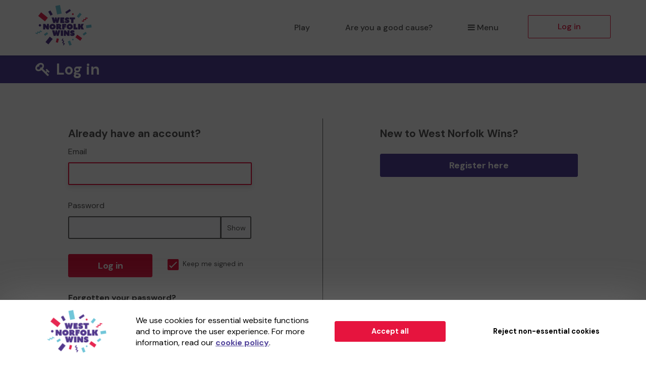

--- FILE ---
content_type: text/html; charset=utf-8
request_url: https://www.westnorfolkwins.co.uk/account/login?returnUrl=%2Fsupport%2Fwest-norfolk-deaf-association%2Fbuytickets%3FticketNumbers%3D977557%252C358543%252C527900%252C877298%252C264586
body_size: 5911
content:
<!DOCTYPE html>
<html lang="en">
<head>
    <meta charset="utf-8" />





<title>Log in - West Norfolk Wins</title>

<meta name="viewport" content="width=device-width, initial-scale=1.0">
<meta name="description" content="Start playing West Norfolk Wins to help raise funds for west Norfolk, and get the chance to win weekly cash prizes. Play now!">
<meta name="author" content="West Norfolk Wins">
<meta http-equiv="X-UA-Compatible" content="IE=edge">

<link rel="apple-touch-icon-precomposed" sizes="57x57" href="https://www.westnorfolkwins.co.uk/images/cdn/westnorfolk/apple-touch-icon-57x57.png" />
<link rel="apple-touch-icon-precomposed" sizes="114x114" href="https://www.westnorfolkwins.co.uk/images/cdn/westnorfolk/apple-touch-icon-144x144.png" />
<link rel="apple-touch-icon-precomposed" sizes="72x72" href="https://www.westnorfolkwins.co.uk/images/cdn/westnorfolk/apple-touch-icon-72x72.png" />
<link rel="apple-touch-icon-precomposed" sizes="144x144" href="https://www.westnorfolkwins.co.uk/images/cdn/westnorfolk/apple-touch-icon-144x144.png" />
<link rel="apple-touch-icon-precomposed" sizes="60x60" href="https://www.westnorfolkwins.co.uk/images/cdn/westnorfolk/apple-touch-icon-60x60.png" />
<link rel="apple-touch-icon-precomposed" sizes="120x120" href="https://www.westnorfolkwins.co.uk/images/cdn/westnorfolk/apple-touch-icon-120x120.png" />
<link rel="apple-touch-icon-precomposed" sizes="76x76" href="https://www.westnorfolkwins.co.uk/images/cdn/westnorfolk/apple-touch-icon-76x76.png" />
<link rel="apple-touch-icon-precomposed" sizes="152x152" href="https://www.westnorfolkwins.co.uk/images/cdn/westnorfolk/apple-touch-icon-152x152.png" />
<link rel="icon" type="image/png" href="https://www.westnorfolkwins.co.uk/images/cdn/westnorfolk/favicon-196x196.png" />
<link rel="icon" type="image/png" href="https://www.westnorfolkwins.co.uk/images/cdn/westnorfolk/favicon-96x96.png" />
<link rel="icon" type="image/png" href="https://www.westnorfolkwins.co.uk/images/cdn/westnorfolk/favicon-32x32.png" />
<link rel="icon" type="image/png" href="https://www.westnorfolkwins.co.uk/images/cdn/westnorfolk/favicon-16x16.png" />
<link rel="icon" type="image/png" href="https://www.westnorfolkwins.co.uk/images/cdn/westnorfolk/favicon-128.png" />
<meta name="application-name" content="West Norfolk Wins" />
<meta name="msapplication-TileColor" content="#FFFFFF" />
<meta name="msapplication-TileImage" content="https://www.westnorfolkwins.co.uk/images/cdn/westnorfolk/mstile-144x144.png" />
<meta name="msapplication-square70x70logo" content="https://www.westnorfolkwins.co.uk/images/cdn/westnorfolk/mstile-70x70.png" />
<meta name="msapplication-square150x150logo" content="https://www.westnorfolkwins.co.uk/images/cdn/westnorfolk/mstile-150x150.png" />
<meta name="msapplication-wide310x150logo" content="https://www.westnorfolkwins.co.uk/images/cdn/westnorfolk/mstile-310x150.png" />
<meta name="msapplication-square310x310logo" content="https://www.westnorfolkwins.co.uk/images/cdn/westnorfolk/mstile-310x310.png" />


<link href="https://fonts.googleapis.com/css2?family=DM+Sans:wght@400;500;700&amp;display=swap" rel="stylesheet"/>

<link href="/bundles/css?v=e_sTO9ndEfkjSGO5xpxPh_XmbHD60fe-PGVC20-Lxfo1" rel="stylesheet"/>


<link href="/bundles/less?v=vY8-Y0-rTVOw_3Vf303WAMKXGSQqXONCLXUseRCWlw81" rel="stylesheet"/>


<link href="/bundles/less-westnorfolk?v=UojdZRSFssqoOFdYyZOse7pV-tmTOUsUDj4Zg0lLq_I1" rel="stylesheet"/>



<meta property="og:type" content="website" />
<meta property="og:title" content="Win a &#163;1,000 Aldi gift card" />
<meta property="og:site_name" content="West Norfolk Wins" />
<meta property="og:url" content="https://www.westnorfolkwins.co.uk/" />
<meta property="og:description" content="Play the lottery this January, and you could start 2026 with a bang with our first Super Draw prize of the year - a &#163;1,000 Aldi gift card!" />
<meta property="og:image" content="https://www.westnorfolkwins.co.uk/brand-data/westnorfolk/85906bec-6188-42d3-b048-f8ce9731ae12/social.png" />
<meta property="og:image:height" content="630" />
<meta property="og:image:width" content="1200" />
<meta name="twitter:card" content="summary_large_image" />
<meta name="twitter:image" content="https://www.westnorfolkwins.co.uk/images/cdn/westnorfolk/twitter-share-cause.jpg" />


    <link rel="canonical" href="https://www.westnorfolkwins.co.uk/account/login" />

    
    

    




    <script type="text/javascript" src="//fast.fonts.net/jsapi/e6c44af1-4db8-4bbf-ae53-d58cd3db8719.js"></script>
<script type="text/javascript">if (!window.console) console = { log: function () { } };</script>

<!-- HTML5 shim, for IE6-8 support of HTML5 elements -->
<!--[if lt IE 9]>
    <link href="/bundles/css-ie8?v=Vlg8Al22diUjm0YYogXoz1XExzbfekK7lQkN07jj8UM1" rel="stylesheet"/>

<![endif]-->
<!--[if lt IE 8]>
    <link href="/bundles/css-ie7?v=QJnbE02YLj79hhMsiU6p7ApMlLweiH-EKLK2RyxKfEs1" rel="stylesheet"/>

<![endif]-->
<!--[if lt IE 9]>
    <script src="/bundles/shiv?v=ep6RzMQXP2zz2KDCNWXIdnHWv-6Nk8T_TA1kPSWo5AE1"></script>

<![endif]-->

</head>
<body class="login-page ">









<nav class="navbar navbar-default navbar-static-top py-3 shadow-2">
    <div id="skip">
        <a href="#content" class="text-center p-4 shadow-1 h4 m-0 bb-2">Skip to main content</a>
    </div>
    <div class="container">
        <div class="navbar-header">

                <div class="dropdown mobile-menu visible-xs">
                    <button class="btn btn-default dropdown-toggle navbar-toggle visible-xs" type="button" id="dropdownMenu1" data-toggle="dropdown" aria-haspopup="true" aria-expanded="true">
                        <i class="icon-reorder icon-fixed-width"></i>Menu
                    </button>
                    <ul class="dropdown-menu fade clearfix shadow-1 pb-2" aria-labelledby="dropdownMenu1">
                        <li class="close-dropdown">
                            <button type="button" class="close js-close-menu" aria-label="Close">
                                <span aria-hidden="true">&times;</span>
                            </button>
                        </li>
                        


<li class="dropdown-header text-uppercase">Are you a good cause?</li>
<li>
    <a href="/good-causes/howitworks">How it works</a>
</li>
<li>
    <a href="/good-causes/send-leaflets">Request a leaflet</a>
</li>
<li class="mobile-menu-separator pb-5">
    <a href="/good-causes" class="btn btn-default btn-headline d-block mx-4">Start raising money</a>
</li>

<li class="dropdown-header text-uppercase">For supporters</li>
<li>
    <a href="/home/howitworks">How it works</a>
</li>
<li>
    <a href="/results">Draw results</a>
</li>

<li class="mt-4 mb-3">
    

        <a class="btn btn-primary btn-headline d-block mx-4" href="/support/find-a-good-cause">Play the lottery</a>

</li>
<li class="">


    <a href="/account/login?returnUrl=%2Fsupport%2Fwest-norfolk-deaf-association%2Fbuytickets%3FticketNumbers%3D977557%252C358543%252C527900%252C877298%252C264586" class="btn btn-default-inverse btn-headline d-block mx-4">Log in</a>
</li>


                    </ul>
                </div>
                <a class="navbar-brand" href="/">
                    <img id="navbar-logo" src="https://www.westnorfolkwins.co.uk/images/cdn/westnorfolk/logo-header.png" alt="West Norfolk Wins" />
                </a>
        </div>
        <div id="navbar" class="navbar-collapse collapse hidden-xs">
            <ul class="nav navbar-nav navbar-right">



<li>

        <a class="" href="/support/find-a-good-cause">Play</a>
</li>

    <li class="hidden-sm hidden-md">
        <a href="/good-causes">Are you a good cause?</a>
    </li>

<li class="dropdown">
    <a href="#" class="dropdown-toggle" data-toggle="dropdown" role="button" aria-haspopup="true" aria-expanded="false">
        <i class="icon-reorder icon-fixed-width"></i>Menu
    </a>
    <ul class="dropdown-menu">

        <li class="visible-sm visible-md">
            <a href="/good-causes">Are you a good cause?</a>
        </li>
            <li>
                <a href="/home/howitworks">How it works</a>
            </li>
                    <li>
                <a href="/results">Draw results</a>
            </li>
                    <li>
                <a href="/gift" class="dropdown-menu-gift">Gift vouchers</a>
            </li>
                    <li>
                <a href="/syndicates">Syndicates</a>
            </li>

    </ul>
</li>

    <li class="">
        <a href="/account/login?returnUrl=%2Fsupport%2Fwest-norfolk-deaf-association%2Fbuytickets%3FticketNumbers%3D977557%252C358543%252C527900%252C877298%252C264586" class="btn btn-primary-inverse menu-primary-cta">Log in</a>
    </li>
            </ul>
        </div>
    </div>
</nav>



<div id="content" class="body">
    
        <div class="page-heading-block">
            <div class="container">
                <div class="row">
                    <div class="col-xs-12">
                        
                        <div class="page-header">
                            <h1>
                                    <i class="icon-key icon-fixed-width"></i>
                                Log in
                            </h1>
                        </div>
                    </div>
                </div>
            </div>
        </div>
    
    

<div class="block-form">
    <div class="container">
        <div class="row pb-md-10">
            <div class="col-xs-10 col-xs-offset-1 col-md-7 col-md-offset-0 col-lg-6 col-lg-offset-0 pl-md-10 pr-md-8 bb-1 br-md-1 bb-md-0">
                <div class="pr-md-10">
<form action="/account/login?returnUrl=%2Fsupport%2Fwest-norfolk-deaf-association%2Fbuytickets%3FticketNumbers%3D977557%252C358543%252C527900%252C877298%252C264586" class="form p-0" method="post"><input name="__RequestVerificationToken" type="hidden" value="ywWJjajGnS5ePxMwq4x4hlNLum7gm-gX1Cqpsf7qbfcAyLxn1Io2b8q0be0MOSjpbtp84HPu1qvQ3nMfQ0V_1evDVcCYNto_rdIfImmN8aQ1" />                        <fieldset>
                            <legend>Already have an account?</legend>
                            <div class="form-group">
                                <label for="UserName">Email</label>

<input autofocus="autofocus" class="form-control" data-val="true" data-val-email="Please enter a valid email address" data-val-required="Email is required" id="UserName" name="UserName" type="email" value="" />
                                <span class="field-validation-valid help-inline" data-valmsg-for="UserName" data-valmsg-replace="true"></span>
                            </div>
                            <div class="form-group">
                                <label for="Password">Password</label>

                                <div class="input-group">
<input class="form-control" data-val="true" data-val-required="Password is required" id="Password" name="Password" type="password" />                                    <span class="input-group-btn">
                                        <button aria-controls="Password" aria-label="Show password" aria-pressed="false" class="btn form-control password-input-toggle" data-aria-hide-text="Hide password" data-aria-show-text="Show password" data-show-text="Show" data-hide-text="Hide" type="button">Show</button>
                                    </span>
                                </div>

                                <span class="field-validation-valid help-inline" data-valmsg-for="Password" data-valmsg-replace="true"></span>
                            </div>
                            <div class="row">
                                <div class="col-xs-12 col-sm-6">
                                    <div class="form-group">
                                        <button name="button" class="btn btn-primary btn-lg">Log in</button>
                                    </div>
                                </div>
                                <div class="col-xs-12 col-sm-6">
                                    <label class="checkbox mt-3 pl-5 small">

                                        <input checked="checked" class="" data-val="true" data-val-required="The Remember me? field is required" id="RememberMe" name="RememberMe" style="" type="checkbox" value="true" /><input name="RememberMe" type="hidden" value="false" /> Keep me signed in
                                        <span class="checkmark"></span>
                                    </label>
                                </div>
                            </div>
                            <div class="">
                                <a href="/account/forgotpassword">Forgotten your password?</a>
                            </div>
                        </fieldset>
</form>                </div>
            </div>
            <div class="col-xs-10 col-xs-offset-1 col-md-4 col-md-offset-1 col-lg-5 col-lg-offset-1 pr-md-10 pt-5 pt-sm-0">
                <div class="form p-0">
                    <fieldset>
                        <legend>New to West Norfolk Wins?</legend>
                        <div class="form-group pt-4">
                            <a class="btn btn-default btn-lg" href="/register?returnUrl=%2Fsupport%2Fwest-norfolk-deaf-association%2Fbuytickets%3FticketNumbers%3D977557%252C358543%252C527900%252C877298%252C264586">Register here</a>
                        </div>
                    </fieldset>
                </div>
            </div>
        </div>
    </div>
</div>
    

<div class="cookie-popup collapse">
    <div class="cookie-popup-background bg-white">
        <div class="container">
            
            <div class="row visible-xs">
                <div class="col-xs-12">
                    <div class="text-center">We use cookies for essential website functions and to improve the user experience. For more information, read our <a href='/home/cookiepolicy' target='_blank'>cookie policy</a>.</div>
                    <div class="text-center mt-5 mb-3">
                        <button class="btn btn-lg btn-primary cc-cookie-accept">
                            Accept all
                        </button>
                    </div>
                    <div class="text-center">
                        <button class="btn btn-lg cc-cookie-decline btn-transparent">
                            Reject non-essential cookies
                        </button>
                    </div>
                </div>
            </div>
            
            <div class="row visible-sm visible-md text-nowrap">
                <div class="col-sm-12">
                    <div class="row">
                        <div class="col-sm-2 cookie-vertical-row cookie-popup-image-container">
                            <img class="img-responsive" src="https://www.westnorfolkwins.co.uk/images/cdn/westnorfolk/logo-header.png" alt="West Norfolk Wins" />
                        </div>
                        <div class="col-sm-8 text-normalwrap cookie-vertical-row">
                            We use cookies for essential website functions and to improve the user experience. For more information, read our <a href='/home/cookiepolicy' target='_blank'>cookie policy</a>.
                        </div>
                    </div>
                    <div class="row p-4 py-sm-4 px-sm-0">
                        <div class="col-sm-offset-2 col-sm-4">
                            <button class="btn btn-lg btn-primary cc-cookie-accept">
                                Accept all
                            </button>
                        </div>
                        <div class="col-sm-4">
                            <button class="btn btn-lg cc-cookie-decline btn-transparent">
                                Reject non-essential cookies
                            </button>
                        </div>
                    </div>
                </div>
            </div>
            
            <div class="row visible-lg text-nowrap">
                <div class="col-lg-2 cookie-vertical-row cookie-popup-image-container">
                    <img class="img-responsive" src="https://www.westnorfolkwins.co.uk/images/cdn/westnorfolk/logo-header.png" alt="West Norfolk Wins" />
                </div>
                <div class="col-lg-4 text-normalwrap cookie-vertical-row">
                    We use cookies for essential website functions and to improve the user experience. For more information, read our <a href='/home/cookiepolicy' target='_blank'>cookie policy</a>.
                </div>
                <div class="col-lg-3 cookie-vertical-row">
                    <button class="btn btn-lg btn-primary cc-cookie-accept">
                        Accept all
                    </button>
                </div>
                <div class="col-lg-3 cookie-vertical-row">
                    <button class="btn btn-lg cc-cookie-decline btn-transparent">
                        Reject non-essential cookies
                    </button>
                </div>
            </div>
        </div>
    </div>
</div>
</div>




<footer class="pt-8">

        <div class="container">
            <div class="row">

                <div class="col-xs-10 col-xs-offset-1 col-sm-12 col-sm-offset-0 col-md-3 col-md-offset-0 mb-5 mb-sm-5 mb-md-0 clearfix">
                    <div class="row">
                        

    <div class="col-xs-7 col-sm-3 col-md-12">
        <a href="https://www.west-norfolk.gov.uk/" target="_blank" class="">
            <img src="https://www.westnorfolkwins.co.uk/images/cdn/westnorfolk/partner.png" alt="Borough Council of King&#39;s Lynn &amp; West Norfolk" class="partner-logo" />
        </a>
    </div>


                        <div class="col-xs-12 col-sm-5 col-md-12 mt-4 pl-sm-3">
                                <a href="https://www.facebook.com/West-Norfolk-Wins-2079716425650030" target="_blank" class="social-link pl-2">
                                    <img src="/images/footer/facebook.svg" alt="Like us on Facebook" />
                                </a>
                                                            <a href="https://www.x.com/WestNorfolkWins" target="_blank" class="social-link pl-2">
                                    <img src="/images/footer/x.svg" alt="Follow us on X" />
                                </a>
                                                                                </div>
                            <div class="col-xs-12 col-sm-5 col-md-12 mt-3 pl-sm-3">
                                <a href="https://www.x.com/WestNorfolkWins" target="_blank" class="small pl-2">#WestNorfolkWins</a>
                            </div>
                    </div>
                </div>

                <div class="col-xs-10 col-xs-offset-1 col-sm-3 col-sm-offset-0 col-md-2 ">
                    <h2 class="h3 font-weight-bold mb-3">West Norfolk Wins</h2>
                    <ul>
                            <li class="mb-2">
                                <a href="/about-us">What is West Norfolk Wins?</a>
                            </li>
                                                                            <li class="mb-2">
                                <a href="/news">News</a>
                            </li>
                        <li class="mb-2">
                            <a href="/privacy">Privacy</a>
                        </li>
                        <li>
                            <a href="/home/cookiepolicy">Cookie policy</a>
                        </li>
                    </ul>
                </div>

                <div class="col-xs-10 col-xs-offset-1 col-sm-3 col-sm-offset-0 col-md-2 col-md-offset-0">
                    <h2 class="h3 font-weight-bold mb-3">Supporters</h2>
                    <ul>
                        <li class="mb-2">

        <a class="" href="/support/find-a-good-cause">Buy tickets</a>
</li>
                            <li class="mb-2">
                                <a href="/gift">Gift vouchers</a>
                            </li>
                                                    <li class="mb-2">
                                <a href="/claim">Claim tickets</a>
                            </li>
                        <li class="mb-2">
                            <a href="/faq">Supporters FAQ</a>
                        </li>
                            <li class="mb-2">
                                <a href="/home/howitworks" title="Supporters - How it works">How it works</a>
                            </li>
                                                    <li class="mb-2">
                                <a href="/results">Draw results</a>
                            </li>
                                                    <li class="mb-2">
                                <a href="/syndicates">Syndicates</a>
                            </li>
                                                    <li>
                                <a href="/refer-a-friend">Refer a friend</a>
                            </li>
                    </ul>
                </div>

                    <div class="col-xs-10 col-xs-offset-1 col-sm-3 col-sm-offset-0 col-md-2 col-md-offset-0">

                        <h2 class="h3 font-weight-bold mb-3">Good causes</h2>
                        <ul>
                            <li class="mb-2">
                                <a href="/good-causes/apply">Apply now</a>
                            </li>
                            <li class="mb-2">
                                <a href="/good-causes/howitworks" title="Good causes - How it works">How it works</a>
                            </li>
                            <li class="mb-2">
                                    <a href="/good-causes/send-leaflets">Email leaflet</a>
                            </li>
                            <li class="mb-2">
                                <a href="/good-causes/faq">Good cause FAQ</a>
                            </li>
                            <li>
                                <a href="/good-causes/getting-started">Getting started</a>
                            </li>
                        </ul>
                    </div>


                <div class="col-xs-10 col-xs-offset-1 col-sm-3 col-sm-offset-0 col-md-2">
                    <h2 class="h3 font-weight-bold mb-3">Help</h2>
                    <ul>
                            <li class="mb-2">
                                <a href="/good-causes/terms">Terms - Good causes</a>
                            </li>
                        <li class="mb-2">
                            <a href="/terms-and-conditions">Terms - Site</a>
                        </li>
                        <li class="mb-2">
                            <a href="/game-rules">Terms of play</a>
                        </li>
                        <li class="mb-2">
                            <a href="/good-causes/help/safesenders">Email whitelisting</a>
                        </li>
                            <li class="mb-2">
                                <a href="/accessibility">Accessibility</a>
                            </li>
                        <li class="mb-2">
                            <a href="/complaint-procedure">Complaint procedure</a>
                        </li>
                            <li>
                                <a href="/playing-responsibly">Playing responsibly</a>
                            </li>
                    </ul>
                </div>
            </div>

            <div class="row">
                <div class="col-xs-10 col-xs-offset-1 col-sm-12 col-sm-offset-0 mt-6 mb-6 mb-sm-3">

                    <div class="contact-us bg-round-3 d-md-table">
                        <div class="d-md-table-row">
                            <div class="d-md-table-cell align-middle">
                                <h3 class="font-weight-bold mt-0">Can we help?</h3>
                                <p class="text-left mb-0">9am - 5:30pm Mon - Fri (ex Bank Holidays)</p>
                            </div>
                            <div class="d-md-table-cell align-middle my-4 my-sm-4 mb-md-0">
                                <h3 class="font-weight-bold mt-0">Call us</h3>
                                <a href="tel:+441553341414" class="mb-0">01553 341414</a>
                            </div>
                            <div class="d-md-table-cell align-middle word-break">
                                <h3 class="font-weight-bold mt-0">Email us</h3>
                                <a href="/cdn-cgi/l/email-protection#bbc8cecbcbd4c9cffbccdec8cfd5d4c9ddd4d7d0ccd2d5c895d8d495ced0" class="mb-0" target="_blank"><span class="__cf_email__" data-cfemail="2754525757485553675042545349485541484b4c504e495409444809524c">[email&#160;protected]</span></a>
                            </div>
                        </div>
                    </div>

                </div>
            </div>
            <hr />

        </div>

    


<div>
    <div class="container">

        <div class="row my-5">
            <div class="col-xs-10 col-xs-offset-1 col-sm-12 col-sm-offset-0">
                <p class="mb-5 mb-sm-0">Players must be 18 or over and physically located in Great Britain</p>
                <p>Always play responsibly, if you need to talk to someone about your gambling please contact <a href="https://www.begambleaware.org/" target="_blank" class="text-underline">Gamble Aware</a></p>
            </div>
        </div>

                <div class="row">

                    
                        <div class="col-xs-offset-1 col-xs-5 col-sm-offset-0 col-sm-2 col-md-2 mb-5">
                            <a href="https://www.lotteriescouncil.org.uk/" target="_blank">
                                <img src="/images/partners/lotteries-council.png" alt="The Lotteries Council" class="img-responsive"/>
                            </a>
                        </div>
                        <div class="col-xs-5 col-sm-2 col-sm-offset-0 mb-5">
                            <a href="https://www.gamblingcommission.gov.uk/" target="_blank">
                                <img src="/images/partners/gambling-commission.png" alt="Gambling Commission" class="img-responsive"/>
                            </a>
                        </div>
                        <div class="col-xs-offset-1 col-xs-5 col-sm-offset-0 col-sm-2 mb-5">
                            <a href="https://www.begambleaware.org/" target="_blank">
                                <img src="/images/partners/gamble-aware.png" alt="Gamble Aware" class="img-responsive"/>
                            </a>
                        </div>
                </div>
        
        <div class="row mb-5">
            <div class="col-xs-10 col-xs-offset-1 col-sm-12 col-sm-offset-0">
                <div class="operatorfooter">
                    

<p>West Norfolk Wins, promoted by <a href="https://www.west-norfolk.gov.uk/" target="_blank" class="text-underline">Borough Council of King's Lynn & West Norfolk</a>, a Local Authority Lottery licensed by <a href='https://www.gamblingcommission.gov.uk/' target='_blank' class='text-underline'>the Gambling Commission</a></p>

            <p>
                Gambling Commission Account No: <a href='https://registers.gamblingcommission.gov.uk/50833' target='_blank' class='text-underline'>50833</a>
            </p>

    <p class="mt-5">This website is administered by Gatherwell, an External Lottery Manager licensed and regulated in Great Britain by <a href='https://www.gamblingcommission.gov.uk/' target='_blank' class='text-underline'>the Gambling Commission</a> under Account No <a href="https://registers.gamblingcommission.gov.uk/36893" target="_blank" class="text-underline">36893</a>.</p>

<p class="mt-5">


    © 2026 <a href="https://www.gatherwell.co.uk" target="_blank" class='text-underline'>Gatherwell</a> an <a href="https://www.gatherwell.co.uk" target="_blank" class='text-underline'>External Lottery Manager (ELM)</a>, part of the <a href="https://www.jumbointeractive.com" target="_blank" class='text-underline'>Jumbo Interactive</a> group.
</p>
                </div>
            </div>
        </div>

    </div>
</div>

</footer>







<script data-cfasync="false" src="/cdn-cgi/scripts/5c5dd728/cloudflare-static/email-decode.min.js"></script><script src="/bundles/js?v=h-QrpJygckJp9OXAkzBD1hwlwHijtgs3ofeyZ3FJNF81"></script>


<!--[if lt IE 9]>
    <script src="/bundles/js-ie8?v=DjfzSO-kerTtCVrGiy1UuuotJXT4YP8VUPKeIl5pVdA1"></script>

<![endif]-->


<div id="async-tracking-container">
</div>




    <script>
        $(document).ready(function() {
            if ('') {
                $('#UserName').valid();
            }
        });
    </script>

    <script src="/bundles/password-input-toggle?v=X-81LgOOUF5Qbq1vGvSZMZBnJh1TVT39eI5IAjGIABE1"></script>







</body>
</html>